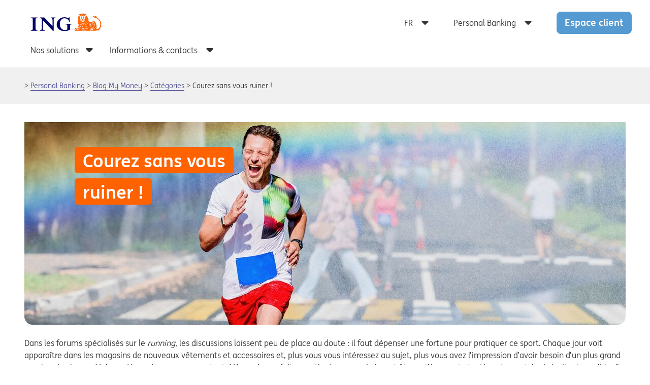

--- FILE ---
content_type: text/html; charset=UTF-8
request_url: https://www.ing.lu/webing/content/siteing/fr/Individuals/my-money/categories/pay/dont-run-out-of-money-for-running.html
body_size: 20932
content:
<!DOCTYPE HTML>
<html lang="fr">
<head>
    
    
        <script type="text/javascript">window.gdprAppliesGlobally=true;(function(){function a(e){if(!window.frames[e]){if(document.body&&document.body.firstChild){var t=document.body;var n=document.createElement("iframe");n.style.display="none";n.name=e;n.title=e;t.insertBefore(n,t.firstChild)}
else{setTimeout(function(){a(e)},5)}}}function e(n,r,o,c,s){function e(e,t,n,a){if(typeof n!=="function"){return}if(!window[r]){window[r]=[]}var i=false;if(s){i=s(e,t,n)}if(!i){window[r].push({command:e,parameter:t,callback:n,version:a})}}e.stub=true;function t(a){if(!window[n]||window[n].stub!==true){return}if(!a.data){return}
var i=typeof a.data==="string";var e;try{e=i?JSON.parse(a.data):a.data}catch(t){return}if(e[o]){var r=e[o];window[n](r.command,r.parameter,function(e,t){var n={};n[c]={returnValue:e,success:t,callId:r.callId};a.source.postMessage(i?JSON.stringify(n):n,"*")},r.version)}}
if(typeof window[n]!=="function"){window[n]=e;if(window.addEventListener){window.addEventListener("message",t,false)}else{window.attachEvent("onmessage",t)}}}e("__tcfapi","__tcfapiBuffer","__tcfapiCall","__tcfapiReturn");a("__tcfapiLocator");(function(e){
  var t=document.createElement("script");t.id="spcloader";t.type="text/javascript";t.async=true;t.src="https://sdk.privacy-center.org/"+e+"/loader.js?target="+document.location.hostname;t.charset="utf-8";var n=document.getElementsByTagName("script")[0];n.parentNode.insertBefore(t,n)})("589ca384-5c0f-47ad-90f7-b7351a6faf18")})();
        </script>
    


    
    <meta charset="UTF-8"/>
    <title>Courez sans vous ruiner !</title>
    
    <meta name="description" content="Dans les forums spécialisés sur le running, les discussions laissent peu de place au doute: il faut dépenser une fortune pour pratiquer ce sport. Même si vous faites partie de ceux qui aiment être entièrement et adéquatement équipés, il est possible d’y parvenir sans pour autant rouler sur l’or..."/>
    <meta name="template" content="generic-template"/>
    <meta name="viewport" content="width=device-width, initial-scale=1"/>
    

    

    


    
    
    

    

    
    
    
<link rel="stylesheet" href="/webing/etc.clientlibs/siteing/clientlibs/clientlib-dependencies.min.css" type="text/css">
<link rel="stylesheet" href="/webing/etc.clientlibs/base/clientlibs/clientlib-dependencies.min.css" type="text/css">
<link rel="stylesheet" href="/webing/etc.clientlibs/base/clientlibs/clientlib-base.min.css" type="text/css">
<link rel="stylesheet" href="/webing/etc.clientlibs/siteing/clientlibs/clientlib-siteing.min.css" type="text/css">



    

    
    <link rel="icon" sizes="192x192" href="/webing/etc.clientlibs/base/clientlibs/clientlib-site/resources/icon-192x192.png"/>
    <link rel="apple-touch-icon" sizes="180x180" href="/webing/etc.clientlibs/base/clientlibs/clientlib-site/resources/apple-touch-icon-180x180.png"/>
    <link rel="apple-touch-icon" sizes="167x167" href="/webing/etc.clientlibs/base/clientlibs/clientlib-site/resources/apple-touch-icon-167x167.png"/>
    <link rel="apple-touch-icon" sizes="152x152" href="/webing/etc.clientlibs/base/clientlibs/clientlib-site/resources/apple-touch-icon-152x152.png"/>
    <link rel="apple-touch-icon" sizes="120x120" href="/webing/etc.clientlibs/base/clientlibs/clientlib-site/resources/apple-touch-icon-120x120.png"/>
    <meta name="msapplication-square310x310logo" content="/etc.clientlibs/base/clientlibs/clientlib-site/resources/icon-310x310.png"/>
    <meta name="msapplication-wide310x150logo" content="/etc.clientlibs/base/clientlibs/clientlib-site/resources/icon-310x150.png"/>
    <meta name="msapplication-square150x150logo" content="/etc.clientlibs/base/clientlibs/clientlib-site/resources/icon-150x150.png"/>
    <meta name="msapplication-square70x70logo" content="/etc.clientlibs/base/clientlibs/clientlib-site/resources/icon-70x70.png"/>


    
</head>



    <body class="page basicpage ">

    
    
        <div class="root responsivegrid">


<div class="aem-Grid aem-Grid--12 aem-Grid--default--12 ">
    
    <div class="header aem-GridColumn aem-GridColumn--default--12"><div class="ing-container">
    <div class="ing-row no-gutters">
        <div class="cmp-header">
            <div>
                <div class="cmp-header__logo">
    <a class="cmp-logo" href="/webing/content/siteing/fr/Individuals.html">
        <div aria-label="ING logo">
            
      <svg xmlns="http://www.w3.org/2000/svg" viewBox="0 0 210 52">
            <path fill="#006" d="M116.9 38.5v9.9a35.4 35.4 0 0 1-16 4.2c-14.6 0-23.4-8.6-23.4-19.4 0-11.7 10-21.3 22.8-21.3a24 24 0 0 1 8 1.4c1.7.5 2.8 1.2 4 1.2s1.2-1.6 1.3-2.6h1.4l1.3 13.4h-1.7A12.8 12.8 0 0 0 111 19a14.2 14.2 0 0 0-10.3-4c-8.8 0-13.9 6.9-13.9 17.3s6.3 17.2 14.6 17.2a17 17 0 0 0 7.4-1.8V37.5c0-3.3-.5-4.6-5.3-4.6v-1.5h17.6v1.5c-4.4 0-4.2 1.4-4.2 5.6zM68.5 22v29.8h-2.3L36.5 21a13.6 13.6 0 0 1 .1 2.4v18.7c0 5.7 0 7.8 5.2 7.8v1.6h-14V50c5.4 0 5.4-2.5 5.4-7.8V20.9c0-3.2 0-6.7-5.6-6.7v-1.4h13.2l24.5 25a9.2 9.2 0 0 1-.2-2V22c0-5.5.2-7.9-5-7.9v-1.4H74v1.4c-5.2 0-5.5 2.2-5.5 7.9zM1 51.6V50c3.4 0 5.7-.3 5.7-5.1V19.4c0-5-1.8-5.2-5.7-5.2v-1.4h19.7v1.4c-4 0-5.7.1-5.7 5.2v25.5c0 4.9 2 5.1 5.7 5.1v1.6z"/>
            <path fill="#fff" d="M189.3 26.1l-4.2-3.2-2 .4-1.3 2.8-7.5 1-5-4.8-4.6-13-1.7-4.8-4-.8-4.6 2-6.1-2.1-3.5.9-1.2 2.9-2.1 3.7-.6 6.2 2.3 8.5-2 3 2.7 6.1-2.4 4.2-1.6 4.8-3.3-.4-4.1 1.9-1.5 2.2.2 3 1 .5 5.9.1 12.1-.2 1.7.6h34.8l6.5-4.7-1.2-15-2.7-5.8zm5.9-13.1l-2.4-4.8-.5-.3-1.4-.4-4.5 1.5-.2 2.6.2.3a5.2 5.2 0 0 0 .7 1 25.6 25.6 0 0 0 3.3 1.3z"/>
            <path fill="#ff6200" d="M155.4 51.6a9.1 9.1 0 0 1-.8-3.7 4.7 4.7 0 0 1 .4-2.3l-1.5.3c-.4.5-.6.8-.6 1l.7-.2c.2 0 .3.3.4.5 0 .7-1 .7-1.2 1-.4 1.4.8 2.3 1 3.4zm53.7-18a23.6 23.6 0 0 0-7-16.6c-2-2-4-2.9-5.8-4.8a10.3 10.3 0 0 1-2-2.8 6.9 6.9 0 0 0-2-1.5l.5 1.2h-.2a3.5 3.5 0 0 1-2-.8l.6-.6c-.1-.2-.6-.2-.8-.2-2.3-.4-4.3.8-6.5 1.2V9c1.4.4 1.7 2.1 2.4 3h.8l1 .2a2.8 2.8 0 0 0-.2-.8.5.5 0 0 1 .8 0c.7.4 1.7-.3 2.4.8a4.4 4.4 0 0 0-2.4.4c0 .2.4.4.3.7-.7-.3-1.5 0-1.8-.5h-.2a7.7 7.7 0 0 0 3.4 2.2c1.8.3 3.4-.6 5.1-.1a20 20 0 0 1 10.8 17.5c0 10.2-5.9 14.3-9.5 14.3a4 4 0 0 1-2.2-.8 19.4 19.4 0 0 0 .7-5.6 24 24 0 0 0-5.6-15.7c-1.5-1.5-3.2-2.8-5-2.8a2.6 2.6 0 0 0-2.1.7 2.8 2.8 0 0 0-1 2.4 7.8 7.8 0 0 1-4.4 1.3 8.5 8.5 0 0 1-5.2-2V22c-.4-.1-1.8-1-1-1.6a2.7 2.7 0 0 1 .7.5 5.5 5.5 0 0 0-.8-2.9 1.9 1.9 0 0 1-1.1-.3 2.4 2.4 0 0 1-.9-1.6c.5.7 1.2.4 1.6.8-.7-1.7-.4-2.4-1.7-4.8-.3-1.3-1.5-2-2.4-2.8-.4-.3-.5-.7-1-.7s-.6-.9-.6-1.3a4 4 0 0 1 .8.4c-.8-1.9-1.4-4-3.2-5l-.4.2h-2.2a9.8 9.8 0 0 1 1.3-.7 1.7 1.7 0 0 0-1.6-.5c-.3 0-.9.5-1.4.5h-.1c0-.4-.1-1 .7-1.2a7.3 7.3 0 0 0-2.5 0c-.2.6-.6 1-.6 1.6-.4.3-.5.7-1 1.1a15.4 15.4 0 0 1 .6-2.5c-.6.2-1.3.6-1.6.6a10.4 10.4 0 0 0-3-1.1c.8.6.4 1.5.5 2.2l-.5-.2c-.2-.6-.9-1-1-1.7a3.8 3.8 0 0 0-2.1.7v.1a1.9 1.9 0 0 1 1.2.9c-1 0-1.7-.5-2.6-.5l-.2-.1a3.2 3.2 0 0 0-1 .8 6 6 0 0 0-2 2.8l.8.1c-.6.2-.9.9-1.4 1V9a4 4 0 0 0-1.3 1.6 24.9 24.9 0 0 0-.8 7.5 1 1 0 0 1-.7.8v2.2a12.8 12.8 0 0 1 1.2-1V22c-.5 0-1 .7-1 1l.2 1.8a.8.8 0 0 0 .1.5c0-.3.3-.5.7-.7a1.2 1.2 0 0 1 .8-.3 5.5 5.5 0 0 0-.8 1.6l-.4.4a1.4 1.4 0 0 0-.2.4 42.3 42.3 0 0 0 2.6 8.1 34.9 34.9 0 0 0-3.2 8.7 3.5 3.5 0 0 0-2.5-.9 3 3 0 0 0-2.2 1.3 2.3 2.3 0 0 0-2.5.2 2.5 2.5 0 0 0-1.1 2.4 2.9 2.9 0 0 0-.9 2 5.3 5.3 0 0 0 .9 3.2h21a3.8 3.8 0 0 0-.7-1.2 6.4 6.4 0 0 1-.2-2.8 13.2 13.2 0 0 1 1.4-2.4c.2-.4 0-.4.2-.5l1-.2c.5 0 1-.4 1.6-.4.5.6.5-.4 1.2-.7a3.7 3.7 0 0 1 3.8 1.1v.3h-.6a3.4 3.4 0 0 0-2.7-.3l-.1.7v.7c.5 0 1 .6 1.5.8a2.1 2.1 0 0 1 1.6-.8 1.5 1.5 0 0 1 1.6 1.5V49a5.1 5.1 0 0 0 2 1 1 1 0 0 1-1 .5h-1.2c-.1 0-.4 0-.4-.5a11 11 0 0 0-1 1.7h16.2l-.7-1.3a9.5 9.5 0 0 1-.3-2.8l1.5-2c.9 0 1.6-.3 3.1-.5.3-.4 0-.6 1.3-.6a5 5 0 0 1 2 .3v.6c-.1.3-.9-.3-1.3-.1s.2.4.2.7c.2.2-1.3-.3-1.3-.3l-.4 1 .8 1c.3.3-.4.8-.4 1.2-.3-.2-.8-.6-.8-.4a24.1 24.1 0 0 0-.2 3.2h1.5l.2-2.4c.1-1.4 1.8-3.9 2.8-3.9a2.3 2.3 0 0 1 1.4.6c.2.5.9.8.9 1s-.4.5-1 .5c-.3 0-.3-.4-.7-.7l-.9.8s1 .9 1 1.4a1.6 1.6 0 0 1-.5 1.4l-.9-1.7c-.4 0-1 .9-1 1.3s-.4.8-.4 1.7h8.6a5.3 5.3 0 0 0 2.8-.9h1.7a11.3 11.3 0 0 0 8.6-3.5c3.1-3.3 5.1-8.6 5.1-13.7zm-30 12.7l-1.4.1a1.2 1.2 0 0 1 .6 1.1 1.7 1.7 0 0 1-.6 1.2c-.3-.3-.3-.8-.6-1.2-.2 0-.4.7-.4 1a6.7 6.7 0 0 0 1 3.1h1.3a24.1 24.1 0 0 1-.4-3.4 6.7 6.7 0 0 1 .5-2zM160.8 48c0-.6-.4-.7-1-.7-.3 0-.9.4-.9.7l-.2 3.6h.9a23.6 23.6 0 0 0 1.2-3.7zm-3-.2l-1.2-1.1c-.3 0-.7.8-.7 1.1a11.7 11.7 0 0 0 .7 3.8h1l.2-3.8zm36.5-35a1.5 1.5 0 0 0-1.3-.9c-.4-.5-1-1.2-1.5-1.2.4 0 1-.5 1.7-.5l1 1.7zm-4.2-3h-1.5c-.3-.4-.7 0-1 0s-.4 0-1-.4a4.7 4.7 0 0 0 2-.7c.6.4 1.1.6 1.5 1.1zm-3.3 16a7.8 7.8 0 0 0-2.3-.8 3.6 3.6 0 0 0-1.7.7c-.4-.5.3-1.6.9-2a1 1 0 0 1 1 0c0 .9 1 .5 1.6.7a3.4 3.4 0 0 1 .5 1.3zm-.2 2l-1.4-.2a2.3 2.3 0 0 0-2 1 1.2 1.2 0 0 1 0-1.2 3 3 0 0 1 1.7-1 1.7 1.7 0 0 1 1.8 1.4zm3.2 3a8.4 8.4 0 0 0-3.7-1.1 6.3 6.3 0 0 0-2.7 1.3l-.3-1.3c.8-.1.8-.8 1.4-.8l1.4-.1c.4 0 .6-.3.7-.3.7 0 .4.7.9.7s.7-.3 1-.3c.7 0 1.2 1.1 1.3 2zm.5 3c-1 0-2-.2-2.1-.6s0-.8-.7-.8c-.3 0-.7.4-.7.4-.3.1-1-.4-1 0 0 .7-.6 1-1.3 1a1.8 1.8 0 0 1-.8-.2v-1.4c1.8 0 1.7-.5 2.5-.5.5 0 .9.3 1.3.3.7 0 .3-.3 1-.3s1 .5 1.4.7c0 .4.4 1 .4 1.5zm-1.3 3c-.4 0-1.4-.2-1.4-.6s-.3-.7-1-.7a5.1 5.1 0 0 0-1.7.4 3.8 3.8 0 0 1-.6-1 6.6 6.6 0 0 1 1.9-.5c1 0 2 0 2 .4s.8.7.8 2.1zm-24.2-21.6l-.2 1.4-1.2.3.7-3a5 5 0 0 1 .7 1.3zm26.9 26.6a2.7 2.7 0 0 1-.5 1.8l-.8-1.2c.3-.5.3-1 .7-1.7l.6 1.1zm-3.4-1.8c-1 0-.4-2-2.4-2-.4 0-.7.7-1.2.8v-1a1.3 1.3 0 0 1 .8-1c1 0 .7.4 1.5.6a3.3 3.3 0 0 0 1.3.4zm-8.7-7.9c-1.2-.7-2-2-3-3.2 1 0 1.4 1.1 2.2 1.3a4.5 4.5 0 0 1 .8.8zm-11.9-10.3c-.8 0-1.2-.4-1.7-1.2a6.8 6.8 0 0 1 0-1.6c.3.6.3.8.6 1.1.5-.3.5.4.7.6a3.5 3.5 0 0 1 .4 1.1zm23 23.7a2.5 2.5 0 0 0-.4.8c0-.7-.9-1.1-1.4-2.2l.5-1a1.8 1.8 0 0 1 1 1.4.8.8 0 0 0 0 .6s.3 0 .3.4zm-2.8-4a6 6 0 0 1-.3 1.4c-1-.1-1-1.2-1-1.4-.7-.8-1.7-.1-2.3-.1-.3-.8.1-.8.1-1.4.4 0 .8-.3 1.2 0 .7-.3 1 .4 1.8.4a8.4 8.4 0 0 0 .5 1.1zm-7-5.7c0 .6-.3 1-.1 1.6-.3-.9-.9-1.7-1.1-2.5 0-.2-.2-.2.1-.3s.7 0 .7.1a2.5 2.5 0 0 1 .4 1zm-12.2-11c-.1.6-.7 0-.8 0h-1.3c-.1-.2-.3-.3-.3-.6.6-.1 1-.4 1.4-.1s.6.8 1 .8zm3 3.2a1.9 1.9 0 0 1-2.3-.1l1.1-.5a5.4 5.4 0 0 0 1.3.6zm7.2 7.9l-.1 2.8c-.4 0-.4-.3-.4-.9a15.1 15.1 0 0 0-.7-2.3 23.9 23.9 0 0 0-1.6-3.3c-.1-.6-.8-.8-1.4-1.3a2.5 2.5 0 0 1 2 .6c0 .3.2.4.6.8 1 0 .7 1.3 1.5 1.9l-.8.9c.4.3.8.4 1 .8zm-5.4-4.1c0 .4-.3.5-.6.8a3 3 0 0 1-.5-1 3.7 3.7 0 0 1 .2-1.3c.3.5.9 1 .9 1.5zm13 12.6l-.3.3a3.7 3.7 0 0 0-1.9-.4c0-.6-.4-1.3-.7-1.3-.8 0-.7.6-1.4.6l1.3-1.3c.1-.3.1-.3.4-.3.4.3.6.5 1 .5a2.1 2.1 0 0 1-.1.8c.4.3.6-.2.9.3.4.2.8.3.8.9zm-11.3-9.6c0 .2-.4.5-.5.5a3.3 3.3 0 0 1-.9-1.3 2.9 2.9 0 0 1 .4-1.5l.5.2c.2 0 0 .6.1 1 .5.3.8.8.5 1.1zm-10.6-13.4a13.3 13.3 0 0 0-5.6-1.7 2 2 0 0 1-.1 1 18.3 18.3 0 0 1 4.5 2.7v1.3a11 11 0 0 0-4.7-3.3c0 .3-.6.6-.7 1.2a7.6 7.6 0 0 0-3.3-1.6c-.4 0-.6-1.5-.6-1.5a2.3 2.3 0 0 0 1.4-1.4h.5c.4 0 .4-.2.4-.7 0-.8-1.8-.8-2.6-.8a3.6 3.6 0 0 0-2.3.4c-.3 0-.1.4-.1.7s.4.4.4.4l.8-.2c0 .8.2 1.2 1 1.6V21a9.1 9.1 0 0 0-4 1.2 3.7 3.7 0 0 1-1-1 21.2 21.2 0 0 0-4.6 2.7v-1a17.2 17.2 0 0 1 4-2.3v-1c-.6-.3-1.1 0-1.7 0a6.8 6.8 0 0 0-3.2 1.3 4.7 4.7 0 0 0-.1-.9 8.5 8.5 0 0 1 5.1-1.3v-.5c-.1-.3-.1-.7-.4-.7a5.3 5.3 0 0 1-1.7-3l.6-.2c-.3-.8-.6-2.9 0-3.6a4.4 4.4 0 0 1-1.8-1.6 8.8 8.8 0 0 1-.7-1.9l1.1-2a.9.9 0 0 0 .8-.4c.7-.1 1-.8 1.9-.4a5 5 0 0 1 1.5.4.8.8 0 0 0 .3.7c.9 0 .9.9 1.3 1.6a3.5 3.5 0 0 0 1 .1c1 .3 1.6.3 1.9.6a5.5 5.5 0 0 1 3.5-.6 13.4 13.4 0 0 0 .6-1.7c.1.4.1 0 .4 0 .5-.4 1.2-1.1 2.1-.8.6.4 1.6.1 2.1.8l1.2 2c-.5.8 0 2-.9 2.4l-.8.8c-.3 0-.3.3-.7.3a4.5 4.5 0 0 1-.3 3.3c.3-.2.7-.2.7-.6v1a3 3 0 0 1-1 2c-.3.8-1 2-1.9 2v.4a12.2 12.2 0 0 1 5.7 1.5zm5.6 8.7l-.7.3a4 4 0 0 1-2.9-1c.6 0 1.3-.7 1.3-.7a5.3 5.3 0 0 0 2.3 1.4zm-3.9-3.1c-.8 0-1.7.4-2.2-.4l.9-.9zm11.4 13c0 .7-.9 1.5-1.2 2.1.3-.7.3-2.1 0-2.1s-.8 0-.8-.3l.1-1.2c0-.6-.4-.9-.4-1.2 0-.8 1-1 1.3-1.5a7.3 7.3 0 0 1 .1 1.8c0 .3.4 1.2 0 1.9 0 .3.9 0 .9.5zm-3.2-1.5c0 .8-.6 1.5-.7 2.3a2.8 2.8 0 0 0-.7-2c0-.3.4-.3.1-.8 0 0-.8-.4-.8-1s.5-1 .8-1.4c0-.1.6.3.6 1.2a2 2 0 0 1-.2.8c-.1.4.8.4.8.9zm-11.5-10c-.7.2-1.3-.5-2-.7a16.7 16.7 0 0 0-.6-2c.6.4 1.9.4 1.6 1.6 0 .4.6.6 1 1.2zm3.9 4a3.6 3.6 0 0 1-2-.4 4.8 4.8 0 0 1-1.6-1.1 5.2 5.2 0 0 1 1.5-.6 9.5 9.5 0 0 0 2 2.1zm-23.3-21.4l-1 .3v-.8a6.4 6.4 0 0 1 1-1.2zm17.8 19.3c-.6.2-1.6.4-1.8-.2a3.3 3.3 0 0 1 0-3.3 18 18 0 0 1 .5 2.3c.1.5 1 .8 1.2 1.2zm-4-7.6a4 4 0 0 1-1.2 2.7 2 2 0 0 0-.6-1.3l-.1.4a12.6 12.6 0 0 0-.3 1.4 1.6 1.6 0 0 1-1.4.2v-.4a3 3 0 0 1-.1-1.2l-.2-.1c-.4.1-.4.4-.4.7a2.1 2.1 0 0 0-.4 1 2 2 0 0 1-1.3-.4v-1.3l-.1-.3-.7.7a3 3 0 0 1-.7-2.2 8 8 0 0 1 6.7-.2l.8.3zm7.2 11.2h-.5c-1.5.5-2.7-.4-4-1.3a7.2 7.2 0 0 1 2.5-.4l.4.9a8.3 8.3 0 0 1 1.6.8zm-20.8-21l-.7.8c.2 1.4-.4 2.4-.4 3.6l-.7-2.2a5.5 5.5 0 0 1 .7-1.8zm14.3 18c-.7-.4-2-.6-1.7-1.4a2.5 2.5 0 0 1 1-1.1 7.2 7.2 0 0 0 .7 2.5zM171 45.2h-.1c-.3-.4-.4-.7-.7-.7.4-1.5-.4-2.8-.7-4V40c.4.7 1.6 1.4 1.4 2.1a27.3 27.3 0 0 1 .1 3zm-3.2-5.2c-.7 0-1.2 0-1.7-.7-.1 0-.3-.4-.5-.1-.7.5-1.4-.5-2.2-.3a2.7 2.7 0 0 1-1.5.8v-.1a1.3 1.3 0 0 1 .8-1.1c.8.2 1.5-1.6 2.4-.6a3.1 3.1 0 0 0 1 .1c1 .5 1.3 1.3 1.7 2zM155 28.7c0 1-.1 2.3-1.1 2.7l-.3-1.4a5.5 5.5 0 0 0 1.4-1.3zm4.6 6.1a2.7 2.7 0 0 1-1.5.6 13.6 13.6 0 0 1-2.3-2.6l2.3.4a15.7 15.7 0 0 1 1.6 1.6zm8.4 8c-.6-.4-1.4-.4-1.7-1.1a6 6 0 0 0-1.6-.1 8.1 8.1 0 0 1-1.8.1c-.2 0 0-.1-.3-.3a5 5 0 0 0-2.5 1.1l.7-1.6a8.7 8.7 0 0 0 1.2-.3 5.3 5.3 0 0 1 1.4-.2v.2c1.6 0 3.3-.2 4.4 1.1zM152 31c-.8-.8-1.5-1.5-1.5-2.4a2 2 0 0 1 1.2.3c0 .7.3 1.2.3 2.1zm-2.6-4l-.5 1.7a8.3 8.3 0 0 1-1-2.5zm20 18.6a10.8 10.8 0 0 0-.6 1.7c-.3-.9-.6-2.1-1.6-2.1a1.6 1.6 0 0 0-.8-1.2h-1c0 .5.9.5.3 1.2.6.4 1 .4 1.3 1 .2.5 0 1 .1 1.3l-.8.5c0-.7.1-2.1-.8-2.4-.9.3-1-.8-1.6-1.1-.2 0-.2-.7-.7-.4-.7.4-1.5 0-2.2.4l.7-1.2c.6-.4 1.1-.2 1.7-.4l1.1-.1a9.1 9.1 0 0 1 3.2 1 1.4 1.4 0 0 1 .8 1.3c.2 0 .8 0 .8.5zm-11-6.5h-.3a4.4 4.4 0 0 1-1.4-.7 3.1 3.1 0 0 1-.2-.8h1.1zm-10.8-10a4.8 4.8 0 0 1-2.2-1.7 4.5 4.5 0 0 1-.4-1.7 1.2 1.2 0 0 1 1 .7v.2a5 5 0 0 1 1.5 2.6zm6.7 5c-.1.7-.6 1-1.3 2l-2 .8c0-.4.5-.6.8-1a9.2 9.2 0 0 0 1-1.5 2.6 2.6 0 0 1 1.4-.4zm10.2 13.4l-.4.4c-.4-.4-.1-1.5-.8-1.6s-1.3-.7-1.6-.8l.6-.3a.7.7 0 0 1 .5 0c.3.2.6.4.6.7.3.4.7 0 1 .4a2 2 0 0 1 0 1.2zM152 33c-.4.9-.9 1.6-1.7 2a4.8 4.8 0 0 1-2 0c.4-.4.8-.5 1.4-.9l1.1-1zm2.8 6.4a1.8 1.8 0 0 1-1.7.3l-.8-1.2h2zm-10.2-10.6c-.7.7-1.4 1-1.6 1.9a2.7 2.7 0 0 0-.3-1.2 1.8 1.8 0 0 1 .7-1l1.2.3zm1.6 2.1a3 3 0 0 1-1 2 5.2 5.2 0 0 1-.4.5c0-.9.4-1.6.4-2.3.4-.2.7-.4 1-.2zm2 1.7l-.6 2c-.7.5-1.6.3-2.4.3 1-.3 1.9-1.5 2.4-2.3h.5zm.7 7l-.2 2.2c-.2-1-1-2-1.8-2a3.6 3.6 0 0 1-1-1.3c-.3-.4-.7 0-1.2-.4a2.9 2.9 0 0 0-1.8.4V38l1-1.1c1 .1 2.1 0 2.4.7a5.5 5.5 0 0 1 1.5 1.1v.4l1 .5zM148 44l-1 .9c-.3-.3 0-1-.4-1.5 0-.2.3-.4.1-.5L145 42a19.7 19.7 0 0 1-1.8-1.5c-.6 0-1 .2-1.7.3v-.2c.3-.6.3-1.3 1.1-1.3.5 0 1 0 1.3.4.6 0 .8.6 1.2.7a7 7 0 0 0 1.6 1.3.9.9 0 0 0 .4.8c.9 0 .7.8.9 1.4zm-2 2l-.5 1.4-.9-2.5c-1-1-2.3-1.2-3-1.7-.6-.2-.6.3-.9 0a1.4 1.4 0 0 1 .4-1.1h.9l.8.4c.5.4 1.4.4 1.4 1.2 0 .2-.1.3.3.9l1.3.3zm-3.9 1.4c0 1-1.8 2.6-1.8 2.6 0-.7.4-1.5.4-2.4a2 2 0 0 0-1.1-.5c-.4.3-.4.5-.6 1-.4.8-1.2 1.7-1.4 2.5a.1.1 0 0 1-.1-.1c0-1.4.1-3.8 1-4.8a2.7 2.7 0 0 1 2-1l.8.2-.6.8c.6.3 1.5.8 1.5 1.6zm-4.9-.9a2.9 2.9 0 0 1-.4 1.6c-.1-.6-.5-1.3-1.2-1.3-.6 1.1-.7 1.5-.2 3.2a3.9 3.9 0 0 1-1.2.9 5.3 5.3 0 0 1-.3-2.1 8.7 8.7 0 0 1 .4-2.8c.4-.4.7-1.1 1.1-1.4h1.6c-.7 0-.7.6-.7 1 .4 0 1 .2 1 .9zm-3.6 1.6c-.1 0-.5-.5-1-.5-.4.9 0 1.4 0 2.4a3 3 0 0 1-.1.9c-.3 0-.8-.6-.9-1.2v-2.2l1.2-1.5a1.7 1.7 0 0 1 .9 2zm28.7-38.6a2.9 2.9 0 0 0-.3-2.6c-.2-.6-1-.8-1.6-1.4l-1 .6a1.6 1.6 0 0 0-.8 1.5 5.7 5.7 0 0 1 2.3 2.3h.4c.5-.4.7 0 1-.4zm-4.6.8c0-.4-.2-.4-.3-.4-.7 0-.7-1.1-1.3-.8-.2 0-.5-.3-1 0l.3.1c.7 0 .4 1 1 1.1zm2.1 1.7s.3 0 0-.1l-3-.5c-.3.5-1 .5-1 .9h-.3a14.8 14.8 0 0 1 .3 3.5A1.2 1.2 0 0 1 157 17a9 9 0 0 1 1.6.8c.3-.1.4-.5.6-1-.5-.7-1.8-.2-1.8-1.5l-.8-.3a9.9 9.9 0 0 0-.2-2.2h.2l.4.5a2.3 2.3 0 0 0 1.6-.3c.3-.2.3-.8.6-.8s.5 0 .6-.3zm-6.9-3c-.2-.3-1 .1-1.5.3a1.2 1.2 0 0 0-1 1h1.6a4.4 4.4 0 0 1 1-1.3zm-3-1.5c-.2-1.4-1.7-1.5-2.4-2h-.6a2.7 2.7 0 0 0-1.4 2.4c.3 1.3 1.1.5 1.7 1.3a15.9 15.9 0 0 1 2.7-1.7zm8.2 12.7v-.6h-1.5zm-6.3-8c0-.2-.3-.5-.7-.8h-3.3a.8.8 0 0 0 .8.8c0 .6.4.7.6.9.4.3.5.3 1 0 .4.3.5-.3.7 0a7.8 7.8 0 0 1-.2 1.9c-.1 1-1 .8-1.6 1.2 0 .4-.5 1.1 0 1.6a6.7 6.7 0 0 1 1.4-.7c0-.5.4-.9 1-1.2-.1-1.3.3-2.5.3-3.7zm-1.1 7.4c-.3-.6-1 0-1.7-.3a.8.8 0 0 0 .4.8 2.3 2.3 0 0 1 1.3-.6z"/>
      </svg>

            
    <svg xmlns="http://www.w3.org/2000/svg" viewBox="0 0 24 24" focusable="false">
        <path d="M15.872 3c1.783 0 2.43.186 3.082.534.652.349 1.163.86 1.512 1.512.056.106.109.212.157.323a10.315 10.315 0 00-1.47-.756c-.439.365-.732.657-.951.657-.216 0-.073-.436-.073-.729-.219 0-.362 0-.583-.073-.145.51-.22 1.168-.585 1.314-.146.073-.219.073-.292.073V5.27c0-.073.292-.584.22-.657 0 0-.657.147-.803.221-.074.072-.511.291-.585.291 0 0-.218-.074-.292-.074-.22-.145-.365-.145-.584-.29-.292.875-.366 1.094-.366.95 0 0-1.021-.66-1.387-1.098-.949.147-.949.293-1.752.584-.293.292-.731.658-1.021 1.097-.148.292-.293.436-.44.73l.73.291c.073-.072.438-.585.512-.729.512-.292 1.388-.804 1.68-1.097.072.147.948.657 1.315.877.291.22.584.293.875.44.146-.22.293-.44.438-.95.219.145.511.145.73.218 0 .292 0 .585.073.876 0 .147.145.074.438-.072.439-.148.876-.219 1.096-.292.511-.292.804-.876 1.24-.876.367 0 1.024.218 1.17.364.218.072.366.145.583.145a.574.574 0 00.315-.108c.084.412.133.937.144 1.68-.137-.222-.528-.735-.824-.913-.509-.219-.729-.148-1.096-.073-.437 0-1.021.438-1.021 1.241-.439 0-1.315.073-1.825.511-.439-.219-.804-.293-1.168-.365h-.658a1.39 1.39 0 00-.51-.804c-.367-.219-.804-.51-1.315-.51-.221 0-.437-.073-.658.072-.219.147-.584.293-.657.585-.146.364-.29.657-.29 1.022 0 .366.217.657.437 1.023.072.145.144.145.291.22.073 0 .366.143.44.216.071.074-.074.293-.074.731 0 .365 0 .365.074.657 0 .293.071.584.145.805-.219 0-.366-.22-.512-.073 0 .145.146.51.293.802.365.366.729.731.948 1.167 0 .075 0 .22.074.22-.511.073-1.022.073-1.535.22-.437.146-.949.364-1.388.585 0 .292.074.511.074.511.074 0 .733-.368 1.314-.51.949-.295 1.461-.222 1.461-.222.074.148.147.364.074.44-.877.365-1.753.8-2.557 1.313.073.15 0 .364.147.513a19.495 19.495 0 012.483-1.242c.291-.075.291 0 .438 0 .072.072.219.365.364.365.22 0 .439-.22.658-.293.439-.147.803-.29 1.242-.364.145-.075.145-.219.145-.368.074-.143.074-.143.074-.364 0-.073-.293-.144-.44-.437-.145-.22 0-.439-.071-.439-.219.147-.511.292-.586 0-.072-.22-.072-.51.147-.583a3.028 3.028 0 012.265 0c.145 0 .217.146.217.291.074.147 0 .292-.145.44-.22.071-.438-.22-.438 0 0 .217-.146.51-.51.655-.075.073 0 .294.072.513 0 .073 0 .217.072.217.292.075.732.148.949.292.292.147.803.584.877.512.219-.144.291-.365.437-.512.738.337 1.354.548 2.24 1.091l-.195-.114c-.05.89-.175 1.396-.371 1.835-.078-.035-.116-.035-.284-.035-.075-.072-.22-.072-.293-.072 0 0 .073.363.218.728l.007.013c-.167.243-.36.463-.577.658a.448.448 0 01-.012-.086c-.146-.145.145-.657-.22-.657-.148-.073-.583-.22-.583-.22-.076.22-.076.657 0 .877 0 .109.09.327.2.528l-.108.062a3.774 3.774 0 01-.68.29 16.749 16.749 0 00-.072-.298v-1.167c-.292.072-.365.147-.435.147-.221.145-.366.218-.366.365 0 .291.072.584.072.73 0 .173 0 .3.036.383a9.328 9.328 0 01-.892.071l-.052.071c.13-.187.257-.327.324-.526.072-.218 0-.583-.074-.949-.29.073-.876.148-.876.366-.072.22 0 .438 0 .583.058.119.07.234.072.389l.003.079H15.4l-.012-.052a.846.846 0 01-.033-.196c-.073-.22 0-.438-.073-.658a.404.404 0 00-.366-.218c-.146 0-.511-.22-.511-.073-.366 0-.073.365-.073.584 0 .145.178.396.359.614H9.835a1.22 1.22 0 00.116-.103c.148-.218.584-.658.731-.804-.147-.145-.22-.363-.293-.51-.29 0-1.386.44-1.386.44.186.31.319.62.445.975L8.128 21c-1.783 0-2.43-.186-3.082-.534a3.635 3.635 0 01-1.512-1.512C3.186 18.302 3 17.655 3 15.872V8.128c0-1.783.186-2.43.534-3.082a3.635 3.635 0 011.512-1.512C5.698 3.186 6.345 3 8.128 3h7.744zm-3 15.416s-.073.583-.146.655c.146.22.292.367.366.585.073.22.146.512.292.731.072-.293.291-.438.291-.949 0 0-.072-.367-.146-.512a.977.977 0 00-.364-.439c-.073 0-.219-.145-.293-.07zm-1.459-.585c-.147 0-.293.292-.293.585 0 .147.073.655.146.875 0 .072.147.147.291.22.22.145.439.22.658.365 0 0-.219-.657-.292-1.02-.072-.22.073-.514-.072-.733-.074-.145-.294-.22-.438-.292zm-1.681 0c-.073.071-.438.292-.511.44-.148.071-.292.145-.364.216 0 .148.072.22.146.368 0 .144.07.508.07.801 0 0 .221-.146.221-.293.365-.437.805-.8.875-.876-.144-.364-.218-.436-.437-.656zm6.425-1.605c-.656 0-1.386.072-2.117.585.074.291.147.508.293.8.073 0 .147.148.218.148.147-.149.293-.365.513-.44v.291c0 .221 0 .368.072.585 0 .221.22.221.51.221.293 0 .366-.514.366-.585 0 0 .074.292.513.511 0 0 .51 0 .51-.072.074-.368.145-.439.074-.732 0 0 .437.293.658.585.143-.145.29-.437.29-.513.145-.29.145-.656.145-.948-.584-.364-1.313-.436-2.045-.436zm-6.79-1.096c-.294.143-.656.363-.949.511v.364c0 .144.072.95.072 1.17.075.22.075.435.148.656.073.147.145.292.145.44 0 0 .146-.076.22-.22.218-.22.291-.44.438-.732-.074-.508-.22-.949-.22-1.093 0-.585.073-.733.146-1.096zm9.859-.22c.408.117 1.145.188 1.946.51L21 15.355v.517c0 .167-.002.324-.005.471-.438-.242-.943-.51-1.039-.557-.291-.072-.437-.22-.73-.293zm-8.764-2.19c-.73.218-1.241.364-1.389.51-.362.22-.508.366-.873.583 0 .44 0 .44.071.66l.075.876c.144-.219.583-.658.802-.95.146-.147.438-.51 1.169-.877.072-.292.145-.51.145-.803zm3.725 2.045c.146 0 .293 0 .438.071-.074.073-.366.221-.366.221-.145.073-.219.144-.437.216-.075-.143-.147-.437-.147-.437s.292-.07.512-.07zm3.65-.074c.439-.074.658.074.877.145 0 .073-.073.437-.073.437-.291-.072-.512-.29-.874-.29 0-.218 0-.218.07-.292zm3.165-4.99L21 14.861c-.726-.277-1.325-.39-1.846-.39 0-.074-.147-.147 0-.22.217-.147.292-.219.366-.29.218-.293.362-.586.437-.878.218-.439.438-.292.583-1.24-.217 0-.292.144-.51.217.073-.218.145-.437.145-.657.073-.437.22-.729.22-1.24.188-.063.484-.233.608-.464zm-3.456.826s1.386 0 2.044.073c0 0-.071.147-.145.147-.075.147-.219.22-.367.295-.072 0-.146.144-.146.218-.146.217-.363.291-.656.291-.147 0-.439 0-.584-.29 0 0 .075.875.075 1.092 0 .075.07.075.07.075.292.072.365.364.513.51 0 0 .071.074.145.074.291.218.95.51.658.51 0 .147-.221.511-.291.511-.221-.22-.586-.364-.876-.51a14.896 14.896 0 01-.219-.439c-.149-.146-.221-.146-.441-.292 0-.51-.073-.51-.073-1.023 0-.072-.144-.875-.144-.875 0-.073.217-.294.437-.367zm-2.702 0c.22.073.365.22.365.367 0 .073-.073.51-.073.583-.072.44-.072.584-.147 1.242v.22c-.072.145-.364.218-.509.365-.074.218-.074.365-.293.437-.22.072-.365.292-.512.22-.219-.148-.146-.51 0-.73.147-.219.439-.366.658-.439.292-.073.218-.656.218-.73.074-.146 0-.365 0-.51-.145.072-.145 0-.437.072-.292 0-.439-.147-.585-.292-.145-.146-.511-.438-.657-.732.366-.073.657-.073 1.024-.073zm-4.236.515c-.073-.148-.657 0-.802 0-.365.07-1.023.29-1.023.435-.072.22-.072.732-.072.804.072.22.072.438.146.657.216-.219.291-.293.437-.366.073-.072.875-.656.949-.729.146-.146.219-.074.292-.219 0-.438.147-.438.073-.582zM9.441 7.754c-.147.218-.147.438-.147.657 0 .364.073.656.147 1.095-.293.22-.438.366-.73.51.072.441.146 1.244.146 1.244.146-.218.146-.218.291-.366.293-.219.438-.367.803-.657.074-.147.148-.073.366-.22.072-.074.145-.145.145-.218 0-.148-.073-.293-.145-.439-.074-.146-.218-.512-.218-.585 0-.583.07-.729.144-1.24-.292-.074-.657-.074-.802.22zm5.768 1.387c.147-.074.437-.145.437 0 0 .291-.218.44-.437.731-.145.218-.22.071-.584.071h-.366c0-.218.147-.292.366-.51.219-.146.439-.292.584-.292zm1.606 0c-.29-.293.438-.074.803 0 .149 0 1.388.291.584.658-.145.144-.51.073-.876.073 0-.147 0-.44-.146-.44-.145-.145-.365-.145-.365-.29zm-4.162-1.606a.79.79 0 01.512.146c.291.146.438.146.582.657 0 .073 0 .145-.072.145 0 0-.437.292-.583.44-.366.218-.439.583-.657.583-.146-.146-.439-.365-.584-.658-.221-.29-.147-.584-.147-.656.147-.438.656-.585.949-.657zm6.353.146c.22-.22.513-.293.804-.22.364.074.437.146.584.293.219.292.145.876.072 1.242a.548.548 0 01-.51.364c-.366-.437-.73-.73-1.242-.877-.073-.29.148-.584.292-.802z"/>
    </svg>

        </div>
    </a>
</div>
                <div class="cmp-header__search"></div>
                <div class="cmp-header__language">
    <ing-select-navigation selector="{&#34;listItems&#34;:[{&#34;name&#34;:&#34;EN&#34;,&#34;link&#34;:&#34;/content/siteing/en/Individuals/my-money/categories/pay/dont-run-out-of-money-for-running.html&#34;}],&#34;activeItem&#34;:{&#34;name&#34;:&#34;FR&#34;,&#34;link&#34;:null}}"></ing-select-navigation>


    

</div>
                <div class="cmp-header__segment">
    <ing-select-navigation selector="{&#34;listItems&#34;:[{&#34;name&#34;:null,&#34;link&#34;:&#34;/content/siteing/fr/private-banking.html&#34;},{&#34;name&#34;:&#34;Personal Banking&#34;,&#34;link&#34;:&#34;/content/siteing/fr/Individuals.html&#34;},{&#34;name&#34;:&#34;Banque Privée&#34;,&#34;link&#34;:&#34;/content/siteing/fr/PrivateBanking.html&#34;},{&#34;name&#34;:&#34;Entreprises&#34;,&#34;link&#34;:&#34;/content/siteing/fr/Business.html&#34;},{&#34;name&#34;:&#34;À propos de nous&#34;,&#34;link&#34;:&#34;/content/siteing/fr/About_us.html&#34;}],&#34;activeItem&#34;:{&#34;name&#34;:&#34;Personal Banking&#34;,&#34;link&#34;:&#34;/content/siteing/fr/Individuals.html&#34;}}"></ing-select-navigation>


    
</div>
                <div class="cmp-header__login">
    <a href="/webing/content/siteing/fr/login.html">
        <ing-login-button sky tabindex="-1">
            Espace client
        </ing-login-button>
    </a>
</div>
            </div>
            <div class="cmp-header__navigation">
    <script id="main-navigation" type="application/json">{"listItems":[{"name":"Nos solutions","subtitle":null,"link":null,"promoName":null,"promoTitle":null,"promoLink":null,"promoImage":null,"promoDescription":null,"children":[{"name":"Investir","subtitle":"Cliquez ici pour un aperçu","link":"/content/siteing/fr/Individuals/our-solutions-/Invest.html","promoName":null,"promoTitle":null,"promoLink":null,"promoImage":null,"promoDescription":null,"children":[{"name":"Nos solutions","subtitle":null,"link":null,"promoName":null,"promoTitle":null,"promoLink":null,"promoImage":null,"promoDescription":null,"children":[{"name":"Nos grandes formules d’investissement","subtitle":null,"link":"/content/siteing/fr/Individuals/our-solutions-/Invest/Products/investing-at-ing.html","promoName":null,"promoTitle":null,"promoLink":null,"promoImage":null,"promoDescription":null,"children":null},{"name":"Invest Plan","subtitle":"More Information","link":"/content/siteing/fr/Individuals/our-solutions-/Invest/Products/invest-plan.html","promoName":null,"promoTitle":null,"promoLink":null,"promoImage":null,"promoDescription":null,"children":null},{"name":"Fonds ING","subtitle":null,"link":"/content/siteing/fr/Individuals/our-solutions-/Invest/Products/ing-funds.html","promoName":null,"promoTitle":null,"promoLink":null,"promoImage":null,"promoDescription":null,"children":null},{"name":"Gestion discrétionnaire","subtitle":null,"link":"/content/siteing/fr/Individuals/our-solutions-/Invest/Products/discretionary-management.html","promoName":null,"promoTitle":null,"promoLink":null,"promoImage":null,"promoDescription":null,"children":null},{"name":"Assurance vie","subtitle":null,"link":"/content/siteing/fr/Individuals/our-solutions-/Invest/Products/life-insurance.html","promoName":null,"promoTitle":null,"promoLink":null,"promoImage":null,"promoDescription":null,"children":null},{"name":"Produits structurés","subtitle":null,"link":"/content/siteing/fr/Individuals/our-solutions-/Invest/Products/investment-products.html","promoName":null,"promoTitle":null,"promoLink":null,"promoImage":null,"promoDescription":null,"children":null}]},{"name":"Vos besoins","subtitle":null,"link":null,"promoName":null,"promoTitle":null,"promoLink":null,"promoImage":null,"promoDescription":null,"children":[{"name":"Faire vos premiers pas dans l'investissement","subtitle":null,"link":"/content/siteing/fr/Individuals/our-solutions-/Invest/your-needs/start-to-invest.html","promoName":null,"promoTitle":null,"promoLink":null,"promoImage":null,"promoDescription":null,"children":null},{"name":"L'investissement responsable","subtitle":null,"link":"/content/siteing/fr/Individuals/our-solutions-/Invest/your-needs/socially-responsible-investment.html","promoName":null,"promoTitle":null,"promoLink":null,"promoImage":null,"promoDescription":null,"children":null},{"name":"Être accompagné par un Personal Banker","subtitle":null,"link":"/content/siteing/fr/Individuals/our-solutions-/Invest/your-needs/personal-banking.html","promoName":null,"promoTitle":null,"promoLink":null,"promoImage":null,"promoDescription":null,"children":null},{"name":"Comprendre la règlementation MiFID","subtitle":null,"link":"/content/siteing/fr/Individuals/legal-documents-/regulation/mifid/about_mifid2.html","promoName":null,"promoTitle":null,"promoLink":null,"promoImage":null,"promoDescription":null,"children":null},{"name":"Consulter la documentation légale ","subtitle":null,"link":"/content/siteing/fr/Individuals/our-solutions-/Invest/your-needs/funds-documentation-disclaimer.html","promoName":null,"promoTitle":null,"promoLink":null,"promoImage":null,"promoDescription":null,"children":null}]},{"name":"Plus d'informations","subtitle":null,"link":null,"promoName":null,"promoTitle":null,"promoLink":null,"promoImage":null,"promoDescription":null,"children":[{"name":"Guide de l’investisseur","subtitle":null,"link":"/content/siteing/fr/Individuals/our-solutions-/Invest/MoreInformation/guide-for-investors.html","promoName":null,"promoTitle":null,"promoLink":null,"promoImage":null,"promoDescription":null,"children":null},{"name":"FAQ Investir","subtitle":null,"link":"/content/siteing/fr/Individuals/Onlineproduct/Contact/frequently-asked-questions/faq-invest.html","promoName":null,"promoTitle":null,"promoLink":null,"promoImage":null,"promoDescription":null,"children":null}]}]},{"name":"Payer","subtitle":" Cliquez ici pour un aperçu","link":"/content/siteing/fr/Individuals/our-solutions-/Pay.html","promoName":"Carte Visa Platinum","promoTitle":"Les avantages de la carte Visa Platinum","promoLink":"/content/siteing/fr/Individuals/our-solutions-/Pay/products/credit-cards/visa-platinum.html","promoImage":"/content/siteing/fr/Individuals/our-solutions-/Pay/products/credit-cards/visa-platinum.thumb.512.512.png","promoDescription":"Grâce à la carte Visa Credit Platinum, bénéficierez non seulement de tous les avantages d’une carte Visa, mais également : du savoir-faire d'un assureur réputé, des moyens d'un grand groupe financier, d'une assistance à prix réduit et une ligne de crédit élevée.","children":[{"name":"Nos solutions","subtitle":null,"link":null,"promoName":null,"promoTitle":null,"promoLink":null,"promoImage":null,"promoDescription":null,"children":[{"name":"Comptes courant","subtitle":null,"link":"/content/siteing/fr/Individuals/our-solutions-/Pay/products/Current-Accounts.html","promoName":null,"promoTitle":null,"promoLink":null,"promoImage":null,"promoDescription":null,"children":null},{"name":"Cartes de crédit","subtitle":null,"link":"/content/siteing/fr/Individuals/our-solutions-/Pay/products/credit-cards.html","promoName":null,"promoTitle":null,"promoLink":null,"promoImage":null,"promoDescription":null,"children":null},{"name":"Cartes de débit","subtitle":null,"link":"/content/siteing/fr/Individuals/our-solutions-/Pay/products/Debit_cards/visa-debit.html","promoName":null,"promoTitle":null,"promoLink":null,"promoImage":null,"promoDescription":null,"children":null},{"name":"Garantie locative","subtitle":null,"link":"/content/siteing/fr/Individuals/our-solutions-/Pay/products/rental-deposit.html","promoName":null,"promoTitle":null,"promoLink":null,"promoImage":null,"promoDescription":null,"children":null},{"name":"Paiements","subtitle":null,"link":"/content/siteing/fr/Individuals/our-solutions-/Pay/products/Transferts.html","promoName":null,"promoTitle":null,"promoLink":null,"promoImage":null,"promoDescription":null,"children":null},{"name":"Payer sur internet","subtitle":null,"link":"/content/siteing/fr/Individuals/our-solutions-/Pay/products/Pay_on_internet.html","promoName":null,"promoTitle":null,"promoLink":null,"promoImage":null,"promoDescription":null,"children":null}]},{"name":"Plus d'informations","subtitle":null,"link":null,"promoName":null,"promoTitle":null,"promoLink":null,"promoImage":null,"promoDescription":null,"children":[{"name":"En cas de problème ou de fraude avec votre carte","subtitle":null,"link":"/content/siteing/fr/Individuals/our-solutions-/Pay/more-information/problem-with-card.html","promoName":null,"promoTitle":null,"promoLink":null,"promoImage":null,"promoDescription":null,"children":null},{"name":"Utiliser votre carte à l'étranger","subtitle":null,"link":"/content/siteing/fr/Individuals/our-solutions-/Pay/more-information/using-your-visa-card-abroad-.html","promoName":null,"promoTitle":null,"promoLink":null,"promoImage":null,"promoDescription":null,"children":null},{"name":"Cartes Visa : Prestations d'assistance et d'assurance","subtitle":null,"link":"/content/siteing/fr/Individuals/our-solutions-/Pay/more-information/visa-information.html","promoName":null,"promoTitle":null,"promoLink":null,"promoImage":null,"promoDescription":null,"children":null},{"name":"Frais en vigueur pour les paiements par carte en devises en Europe","subtitle":null,"link":"/content/siteing/fr/Individuals/our-solutions-/Pay/more-information/conversion-rates-and-fees.html","promoName":null,"promoTitle":null,"promoLink":null,"promoImage":null,"promoDescription":null,"children":null},{"name":"Paiement sans contact","subtitle":null,"link":"/content/siteing/fr/Individuals/our-solutions-/Pay/more-information/contactless.html","promoName":null,"promoTitle":null,"promoLink":null,"promoImage":null,"promoDescription":null,"children":null},{"name":"Calendrier des échéances des cartes de crédit Visa","subtitle":null,"link":"/content/siteing/fr/Individuals/our-solutions-/Pay/more-information/visa-credit-cards-statement-dates.html","promoName":null,"promoTitle":null,"promoLink":null,"promoImage":null,"promoDescription":null,"children":null},{"name":"FAQ Payer","subtitle":null,"link":"/content/siteing/fr/Individuals/Onlineproduct/Contact/frequently-asked-questions/faq-pay.html","promoName":null,"promoTitle":null,"promoLink":null,"promoImage":null,"promoDescription":null,"children":null}]}]},{"name":"Emprunter","subtitle":"Cliquez ici pour un aperçu","link":"/content/siteing/fr/Individuals/our-solutions-/Borrow.html","promoName":null,"promoTitle":null,"promoLink":null,"promoImage":null,"promoDescription":null,"children":[{"name":"Nos solutions","subtitle":null,"link":null,"promoName":null,"promoTitle":null,"promoLink":null,"promoImage":null,"promoDescription":null,"children":[{"name":"Prêt pour des rénovations énergétiques","subtitle":null,"link":"/content/siteing/fr/Individuals/our-solutions-/Borrow/products/loan-for-energy-efficiency-renovations.html","promoName":null,"promoTitle":null,"promoLink":null,"promoImage":null,"promoDescription":null,"children":null},{"name":"Crédit immobilier","subtitle":null,"link":"/content/siteing/fr/Individuals/our-solutions-/Borrow/products/Homeloan.html","promoName":null,"promoTitle":null,"promoLink":null,"promoImage":null,"promoDescription":null,"children":null},{"name":null,"subtitle":null,"link":"/content/siteing/fr/Individuals/our-solutions-/Borrow/products/Personalloan.html","promoName":null,"promoTitle":null,"promoLink":null,"promoImage":null,"promoDescription":null,"children":null},{"name":"Cartes de crédit ","subtitle":null,"link":"/content/siteing/fr/Individuals/our-solutions-/Pay/products/credit-cards.html","promoName":null,"promoTitle":null,"promoLink":null,"promoImage":null,"promoDescription":null,"children":null},{"name":"Ligne de crédit","subtitle":null,"link":"/content/siteing/fr/Individuals/our-solutions-/Borrow/products/credit-line.html","promoName":null,"promoTitle":null,"promoLink":null,"promoImage":null,"promoDescription":null,"children":null}]},{"name":"Plus d'informations","subtitle":null,"link":null,"promoName":null,"promoTitle":null,"promoLink":null,"promoImage":null,"promoDescription":null,"children":[{"name":"FAQ Emprunter","subtitle":null,"link":"/content/siteing/fr/Individuals/Onlineproduct/Contact/frequently-asked-questions/faq-borrow.html","promoName":null,"promoTitle":null,"promoLink":null,"promoImage":null,"promoDescription":null,"children":null},{"name":null,"subtitle":null,"link":"/content/siteing/fr/Individuals/our-solutions-/Borrow/more-information/Simulations.html","promoName":null,"promoTitle":null,"promoLink":null,"promoImage":null,"promoDescription":null,"children":null}]}]},{"name":"Épargner","subtitle":"Cliquez ici pour un aperçu","link":"/content/siteing/fr/Individuals/our-solutions-/save.html","promoName":null,"promoTitle":null,"promoLink":null,"promoImage":null,"promoDescription":null,"children":[{"name":"Nos solutions","subtitle":"Cliquez ici pour un aperçu","link":null,"promoName":null,"promoTitle":null,"promoLink":null,"promoImage":null,"promoDescription":null,"children":[{"name":"Dépôts","subtitle":null,"link":"/content/siteing/fr/Individuals/our-solutions-/save/products/deposits.html","promoName":null,"promoTitle":null,"promoLink":null,"promoImage":null,"promoDescription":null,"children":null},{"name":"Comptes épargne","subtitle":null,"link":"/content/siteing/fr/Individuals/our-solutions-/save/products/savings-accounts.html","promoName":null,"promoTitle":null,"promoLink":null,"promoImage":null,"promoDescription":null,"children":null},{"name":"ING Pension Plan","subtitle":"More about pension plans ","link":"/content/siteing/fr/Individuals/our-solutions-/save/products/pension-plans.html","promoName":null,"promoTitle":null,"promoLink":null,"promoImage":null,"promoDescription":null,"children":null},{"name":"Épargne logement","subtitle":null,"link":"/content/siteing/fr/Individuals/our-solutions-/save/products/home-savings-scheme.html","promoName":null,"promoTitle":null,"promoLink":null,"promoImage":null,"promoDescription":null,"children":null}]},{"name":"Vos besoins","subtitle":"Cliquez ici pour un aperçu","link":null,"promoName":null,"promoTitle":null,"promoLink":null,"promoImage":null,"promoDescription":null,"children":[{"name":"Investir ou épargner ?","subtitle":null,"link":"/content/siteing/fr/Individuals/our-solutions-/Invest/your-needs/start-to-invest/invest-or-save.html","promoName":null,"promoTitle":null,"promoLink":null,"promoImage":null,"promoDescription":null,"children":null},{"name":"Gérer votre budget et vous constituer une épargne","subtitle":null,"link":"/content/siteing/fr/Individuals/our-solutions-/save/your-needs/manage-your-budget-and-build-up-savings.html","promoName":null,"promoTitle":null,"promoLink":null,"promoImage":null,"promoDescription":null,"children":null},{"name":"Optimiser votre déclaration fiscale","subtitle":null,"link":"/content/siteing/fr/Individuals/our-solutions-/save/your-needs/fiscal-products.html","promoName":null,"promoTitle":null,"promoLink":null,"promoImage":null,"promoDescription":null,"children":null},{"name":"Mettre en place une épargne automatique","subtitle":null,"link":"/content/siteing/fr/Individuals/our-solutions-/save/your-needs/automatic-savings-plan.html","promoName":null,"promoTitle":null,"promoLink":null,"promoImage":null,"promoDescription":null,"children":null}]},{"name":"Plus d'informations","subtitle":"Cliquez ici pour un aperçu","link":null,"promoName":null,"promoTitle":null,"promoLink":null,"promoImage":null,"promoDescription":null,"children":[{"name":"FAQ Épargner","subtitle":null,"link":"/content/siteing/fr/Individuals/Onlineproduct/Contact/frequently-asked-questions/faq-save.html","promoName":null,"promoTitle":null,"promoLink":null,"promoImage":null,"promoDescription":null,"children":null}]}]},{"name":"Banque en ligne","subtitle":"Cliquez ici pour un aperçu","link":"/content/siteing/fr/Individuals/our-solutions-/online-banking-.html","promoName":"FAQ Banque en ligne","promoTitle":"Consulter le support sur nos services en ligne","promoLink":"/content/siteing/fr/Individuals/Onlineproduct/Contact/frequently-asked-questions/faq-online-banking-.html","promoImage":"/content/siteing/fr/Individuals/Onlineproduct/Contact/frequently-asked-questions/faq-online-banking-.thumb.512.512.png","promoDescription":"Retrouvez toutes les questions fréquemment posées à propos de l'utilisation d'ING Payconiq, My ING (Pro), Luxtrust, 3D Secure, les \"user ID\" et plus...","children":[{"name":"Nos solutions","subtitle":null,"link":null,"promoName":null,"promoTitle":null,"promoLink":null,"promoImage":null,"promoDescription":null,"children":[{"name":null,"subtitle":null,"link":"/content/siteing/fr/Individuals/our-solutions-/online-banking-/our-online-solution/archives.html","promoName":null,"promoTitle":null,"promoLink":null,"promoImage":null,"promoDescription":null,"children":null},{"name":"Mes alertes","subtitle":null,"link":"/content/siteing/fr/Individuals/our-solutions-/online-banking-/our-online-solution/alerts.html","promoName":null,"promoTitle":null,"promoLink":null,"promoImage":null,"promoDescription":null,"children":null},{"name":"My ING ","subtitle":"Plus d'informations","link":"/content/siteing/fr/Individuals/our-solutions-/online-banking-/our-online-solution/MyING.html","promoName":null,"promoTitle":null,"promoLink":null,"promoImage":null,"promoDescription":null,"children":null}]},{"name":"Plus d'informations","subtitle":null,"link":null,"promoName":null,"promoTitle":null,"promoLink":null,"promoImage":null,"promoDescription":null,"children":[{"name":"Sécurité bancaire","subtitle":null,"link":"/content/siteing/fr/Individuals/our-solutions-/online-banking-/more-information/banking-security.html","promoName":null,"promoTitle":null,"promoLink":null,"promoImage":null,"promoDescription":null,"children":null},{"name":"LuxTrust Mobile","subtitle":null,"link":"/content/siteing/fr/Individuals/our-solutions-/online-banking-/more-information/banking-security/banking-safely/luxtrust-mobile.html","promoName":null,"promoTitle":null,"promoLink":null,"promoImage":null,"promoDescription":null,"children":null},{"name":"FAQ Banque en ligne","subtitle":null,"link":"/content/siteing/fr/Individuals/Onlineproduct/Contact/frequently-asked-questions/faq-online-banking-.html","promoName":null,"promoTitle":null,"promoLink":null,"promoImage":null,"promoDescription":null,"children":null},{"name":"Payer sur internet","subtitle":null,"link":"/content/siteing/fr/Individuals/our-solutions-/Pay/products/Pay_on_internet.html","promoName":null,"promoTitle":null,"promoLink":null,"promoImage":null,"promoDescription":null,"children":null},{"name":"Vos communications en ligne","subtitle":null,"link":"/content/siteing/fr/Individuals/our-solutions-/online-banking-/more-information/online-communications.html","promoName":null,"promoTitle":null,"promoLink":null,"promoImage":null,"promoDescription":null,"children":null}]}]}]},{"name":"Informations & contacts","subtitle":null,"link":null,"promoName":null,"promoTitle":null,"promoLink":null,"promoImage":null,"promoDescription":null,"children":[{"name":" Informations & contacts","subtitle":" Cliquez ici pour un aperçu","link":"/content/siteing/fr/Individuals/Onlineproduct/Contact.html","promoName":null,"promoTitle":null,"promoLink":null,"promoImage":null,"promoDescription":null,"children":[{"name":"Questions fréquemment posées","subtitle":null,"link":null,"promoName":null,"promoTitle":null,"promoLink":null,"promoImage":null,"promoDescription":null,"children":[{"name":"FAQ Résiliation de comptes - accord de référencement avec BGL BNP Paribas","subtitle":null,"link":"/content/siteing/fr/Individuals/Onlineproduct/Contact/frequently-asked-questions/faq-closure.html","promoName":null,"promoTitle":null,"promoLink":null,"promoImage":null,"promoDescription":null,"children":null},{"name":"FAQ Banque en ligne","subtitle":null,"link":"/content/siteing/fr/Individuals/Onlineproduct/Contact/frequently-asked-questions/faq-online-banking-.html","promoName":null,"promoTitle":null,"promoLink":null,"promoImage":null,"promoDescription":null,"children":null},{"name":"FAQ Données","subtitle":null,"link":"/content/siteing/fr/Individuals/Onlineproduct/Contact/frequently-asked-questions/faq-data.html","promoName":null,"promoTitle":null,"promoLink":null,"promoImage":null,"promoDescription":null,"children":null},{"name":"FAQ Emprunter","subtitle":null,"link":"/content/siteing/fr/Individuals/Onlineproduct/Contact/frequently-asked-questions/faq-borrow.html","promoName":null,"promoTitle":null,"promoLink":null,"promoImage":null,"promoDescription":null,"children":null},{"name":"FAQ Épargner","subtitle":null,"link":"/content/siteing/fr/Individuals/Onlineproduct/Contact/frequently-asked-questions/faq-save.html","promoName":null,"promoTitle":null,"promoLink":null,"promoImage":null,"promoDescription":null,"children":null},{"name":"FAQ Général","subtitle":null,"link":"/content/siteing/fr/Individuals/Onlineproduct/Contact/frequently-asked-questions/faq-general.html","promoName":null,"promoTitle":null,"promoLink":null,"promoImage":null,"promoDescription":null,"children":null},{"name":"FAQ Investir","subtitle":null,"link":"/content/siteing/fr/Individuals/Onlineproduct/Contact/frequently-asked-questions/faq-invest.html","promoName":null,"promoTitle":null,"promoLink":null,"promoImage":null,"promoDescription":null,"children":null},{"name":"FAQ Payer","subtitle":null,"link":"/content/siteing/fr/Individuals/Onlineproduct/Contact/frequently-asked-questions/faq-pay.html","promoName":null,"promoTitle":null,"promoLink":null,"promoImage":null,"promoDescription":null,"children":null},{"name":"FAQ Sécurité","subtitle":null,"link":"/content/siteing/fr/Individuals/Onlineproduct/Contact/frequently-asked-questions/faq-banking-security.html","promoName":null,"promoTitle":null,"promoLink":null,"promoImage":null,"promoDescription":null,"children":null}]},{"name":"Contact","subtitle":null,"link":null,"promoName":null,"promoTitle":null,"promoLink":null,"promoImage":null,"promoDescription":null,"children":[{"name":"Contactez-nous","subtitle":null,"link":"/content/siteing/fr/Individuals/Onlineproduct/Contact/contacts/contact-us.html","promoName":null,"promoTitle":null,"promoLink":null,"promoImage":null,"promoDescription":null,"children":null},{"name":"En cas de problème ou d'urgence","subtitle":null,"link":"/content/siteing/fr/Individuals/Onlineproduct/Contact/contacts/in-an-emergency.html","promoName":null,"promoTitle":null,"promoLink":null,"promoImage":null,"promoDescription":null,"children":null},{"name":"Contact presse","subtitle":null,"link":"/content/siteing/fr/Individuals/Onlineproduct/Contact/contacts/press-contact.html","promoName":null,"promoTitle":null,"promoLink":null,"promoImage":null,"promoDescription":null,"children":null},{"name":null,"subtitle":null,"link":"/content/siteing/fr/Individuals/Onlineproduct/Contact/contacts/archives---do-not-publish.html","promoName":null,"promoTitle":null,"promoLink":null,"promoImage":null,"promoDescription":null,"children":null},{"name":"Réclamation","subtitle":null,"link":"/content/siteing/fr/Individuals/Onlineproduct/Contact/contacts/in-an-emergency/lodge-a-complaint.html","promoName":null,"promoTitle":null,"promoLink":null,"promoImage":null,"promoDescription":null,"children":null}]}]}]}]}</script>
    <ing-main-navigation></ing-main-navigation>


    
</div>
        </div>
    </div>
</div></div>
<div class="container responsivegrid container--sticky aem-GridColumn aem-GridColumn--default--12">

    
    <div id="container-13691f214d" class="cmp-container">
        


<div class="aem-Grid aem-Grid--12 aem-Grid--default--12 ">
    
    
    
</div>

    </div>

    
</div>
<div class="container responsivegrid aem-GridColumn aem-GridColumn--default--12">

    
    
    
    <div id="container-0583ba8bda" class="cmp-container">
        
        <div class="row"><section role="region" class="cmp-row light">

    <div class="cmp-row__body pt-12 pb-12  cmp-row__body--background" style="background-color:#f0f0f0;">

        <div class="ing-container">
            <div class="ing-row cmp-row__row no-gutters">
                <div class="col-12 col-@600-12 col-@1280-12 cmp-row__column">


<div class="aem-Grid aem-Grid--12 aem-Grid--default--12 ">
    
    <div class="breadcrumb aem-GridColumn aem-GridColumn--default--12">

<nav id="breadcrumb-73c12178b6" class="cmp-breadcrumb " aria-label="Chemin de navigation">
    <ol class="cmp-breadcrumb__list" itemscope itemtype="http://schema.org/BreadcrumbList">
        <li class="cmp-breadcrumb__item" itemprop="itemListElement" itemscope itemtype="http://schema.org/ListItem">
            <a href="/webing/content/siteing/fr/Individuals.html" class="cmp-breadcrumb__item-link" itemprop="item">
                <span itemprop="name">Personal Banking</span>
            </a>
            <meta itemprop="position" content="1"/>
        </li>
    
        <li class="cmp-breadcrumb__item" itemprop="itemListElement" itemscope itemtype="http://schema.org/ListItem">
            <a href="/webing/content/siteing/fr/Individuals/my-money.html" class="cmp-breadcrumb__item-link" itemprop="item">
                <span itemprop="name">Blog My Money</span>
            </a>
            <meta itemprop="position" content="2"/>
        </li>
    
        <li class="cmp-breadcrumb__item" itemprop="itemListElement" itemscope itemtype="http://schema.org/ListItem">
            <a href="/webing/content/siteing/fr/Individuals/my-money/categories.html" class="cmp-breadcrumb__item-link" itemprop="item">
                <span itemprop="name">Catégories</span>
            </a>
            <meta itemprop="position" content="3"/>
        </li>
    
        <li class="cmp-breadcrumb__item cmp-breadcrumb__item--active" itemprop="itemListElement" itemscope itemtype="http://schema.org/ListItem">
            
                <span itemprop="name">Courez sans vous ruiner !</span>
            
            <meta itemprop="position" content="4"/>
        </li>
    </ol>
</nav>

    
</div>

    
</div>
</div>
            </div>
        </div>
    </div>

    <div class="cmp-row__arrow" style="border-top-color:#f0f0f0;"></div>
</section></div>
<div class="row"><section role="region" class="cmp-row light">

    <div class="cmp-row__body  cmp-row__body--background">

        <div class="ing-container">
            <div class="ing-row cmp-row__row no-gutters">
                <div class="col-12 col-@600-12 col-@1280-12 cmp-row__column">


<div class="aem-Grid aem-Grid--12 aem-Grid--default--12 ">
    
    <div class="banner image aem-GridColumn aem-GridColumn--default--12"><div class="cmp-banner   ">
    <h1>Courez sans vous ruiner !</h1>
    <div class="cmp-banner__image">
<div data-cmp-is="image" data-cmp-src="/content/siteing/fr/particuliers/my-money/categories/payer/courrez-sans-vous-ruiner/_jcr_content/root/container/responsivegrid/column-0/banner.coreimg.100{.width}.jpeg/1636121327974/1184x400-ing-201012-02-067.jpeg" data-cmp-widths="100,200,300,400,500,600,700,800,900,1000,1100,1200,1300" data-asset="/content/dam/ing/visuals/branding/do-your-thing/1184x400/1184x400-ing_201012_02_067.jpg" class="cmp-image " itemscope itemtype="http://schema.org/ImageObject">
    
        <noscript data-cmp-hook-image="noscript">
            
            <img src="/webing/content/siteing/fr/particuliers/my-money/categories/payer/courrez-sans-vous-ruiner/_jcr_content/root/container/responsivegrid/column-0/banner.coreimg.jpeg/1636121327974/1184x400-ing-201012-02-067.jpeg" class="cmp-image__image" itemprop="contentUrl" data-cmp-hook-image="image" alt/>
            
        </noscript>
    
    
    
</div>

    
</div>
    
    <div class="cmp-banner__content offset-1">
        <div class="cmp-banner__bar">
            <span>Courez sans vous </span>
        </div>
        <div class="cmp-banner__bar">
            <span>ruiner !</span>
        </div>
        
        
    </div>

</div></div>
<div class="text aem-GridColumn aem-GridColumn--default--12"><div class="cmp-text  ">
    <p>Dans les forums spécialisés sur le <i>running</i>, les discussions laissent peu de place au doute : il faut dépenser une fortune pour pratiquer ce sport. Chaque jour voit apparaître dans les magasins de nouveaux vêtements et accessoires et, plus vous vous intéressez au sujet, plus vous avez l’impression d’avoir besoin d’un plus grand nombre de choses. Mais ne désespérez pas pour autant. Même si vous faites partie de ceux qui aiment être entièrement et adéquatement équipés, il est possible d’y parvenir sans pour autant rouler sur l’or.</p>

</div>

    

</div>
<div class="title aem-GridColumn aem-GridColumn--default--12"><div class="cmp-title ">

    <h3>Avant toute chose : les chaussures </h3>

    
</div></div>
<div class="text aem-GridColumn aem-GridColumn--default--12"><div class="cmp-text  ">
    <p>L’un des plus gros avantages du <i>running</i>, et sans doute la raison pour laquelle tant de personnes choisissent de s’y adonner, est la possibilité de le pratiquer à tout moment, en tout lieu, moyennant une paire de vieilles chaussures. Cependant, si vous vous dispensez d’investir dans de bonnes chaussures, vous serez forcé, un jour ou l’autre, d’investir dans les soins médicaux.</p>
<p>Il est important de choisir des chaussures de course confortables et adaptées à votre pratique. De nombreuses boutiques spécialisées et, bien entendu, un bon podologue peuvent vous aider à déterminer vos besoins. Une fois muni de la bonne paire de chaussures, gardez à l’esprit qu’il vous faudra les renouveler tous les 700-800 kilomètres (à l’instar des pneus de votre voiture). Utilisez vos chaussures de course uniquement pour courir. Conservez-les dans un endroit frais et sec, et lavez-les à l’aide d’une petite brosse, de savon liquide et d’eau froide. Autant de petites astuces pour prolonger leur durée de vie !</p>
<p>Dernier conseil de sagesse : le modèle de l’an dernier est sans doute aussi bien que le modèle actuel, mais à moitié prix (toujours à l’instar des voitures). Les coureurs expérimentés ont tendance à attendre la sortie du nouveau modèle pour acheter les versions précédentes à des prix abordables. </p>

</div>

    

</div>
<div class="title aem-GridColumn aem-GridColumn--default--12"><div class="cmp-title ">

    <h3>Vêtements pour la course </h3>

    
</div></div>
<div class="text aem-GridColumn aem-GridColumn--default--12"><div class="cmp-text  ">
    <p>Là aussi, acheter les vêtements hors-saison ou les pièces de l’ancienne collection peut vous permettre des réaliser d’importantes économies, sans pour autant compromettre la qualité. Une visite au dépôt d’usine le plus proche peut être une bonne source d’économies, même en tenant compte du coût du carburant, en particulier si vos compagnons de course se joignent à vous !</p>
<p>Et si vous connaissez la taille, le modèle et la marque des articles que vous recherchez, le shopping en ligne vous permettra d’économiser non seulement de l’argent mais également du temps puisqu’ils vous seront livrés chez vous. </p>

</div>

    

</div>
<div class="title aem-GridColumn aem-GridColumn--default--12"><div class="cmp-title ">

    <h3>Accessoires pour la course</h3>

    
</div></div>
<div class="text aem-GridColumn aem-GridColumn--default--12"><div class="cmp-text  ">
    <p>En tant que coureur, vous avez sans doute envie de mesurer l’évolution de vos efforts. Certains le font avec leur balance (en particulier lorsque l’été approche), d’autres investissent dans des cardiofréquencemètres onéreux qui non seulement mesurent le rythme cardiaque, mais également le temps, la distance et la respiration, et peuvent générer des « journaux » époustouflants.</p>
<p>Néanmoins, si vous venez de vous lancer dans le <i>running</i>, une application mobile gratuite ou peu coûteuse est largement suffisante. Certaines sont remarquablement complètes et proposent conseils et astuces pour s’entraîner correctement, éviter les blessures, etc. Il vous faudra un bracelet pour porter votre téléphone, mais cela vous reviendra toujours moins cher que d’acheter un cardiofréquencemètre.<br />
</p>

</div>

    

</div>
<div class="title aem-GridColumn aem-GridColumn--default--12"><div class="cmp-title ">

    <h3>L’entraînement : seul ou en groupe</h3>

    
</div></div>
<div class="text aem-GridColumn aem-GridColumn--default--12"><div class="cmp-text  ">
    <p>Le <i>running </i>peut être pratiqué sans le moindre coût, notamment au Luxembourg. De nombreux <a href="https://www.vdl.lu/fr/visiter/loisirs-et-nature/promenades-et-parcours" target="_blank" rel=" noreferrer noopener">circuits sportifs</a> sillonnent l’ensemble du pays. Vous pouvez également découvrir, partager et créer des parcours de course avec l’application développée par la Ville de Luxembourg.</p>
<p>Courir seul peut être libérateur après une dure journée de travail, mais aussi extrêmement ennuyeux, raison pour laquelle beaucoup abandonnent au bout de quelques séances. Au Luxembourg, plusieurs options s’offrent à vous pour courir avec des groupes adaptés à votre niveau afin d’améliorer votre expérience, mais aussi votre technique, votre vitesse, votre force et votre endurance. Et ce, gratuitement.</p>
<p>La Ville de Luxembourg, par l’entremise de son Service des sports, organise de nombreux évènements de <i>running </i>pour différents niveaux à un prix abordable (110 euros par trimestre), comme l’ING Night MARATHON Luxembourg, l’ING Eurocross et bien plus encore. </p>

</div>

    

</div>
<div class="title aem-GridColumn aem-GridColumn--default--12"><div class="cmp-title ">

    <h3>Se faire plaisir sans se ruiner</h3>

    
</div></div>
<div class="text aem-GridColumn aem-GridColumn--default--12"><div class="cmp-text  ">
    <p>Pour conclure, le <i>running</i> est un excellent moyen de garder (ou retrouver) la forme, de rencontrer de nouvelles personnes, de fixer des objectifs et d’améliorer son endurance pour les atteindre, sans avoir besoin d’investir des sommes faramineuses.</p>
<p>Quelques liens utiles :</p>
<ul>
<li>Outil de <a href="https://www.vdl.lu/en/visiting/leisure-and-nature-activities/routes-and-trails/walking-routes" target="_blank" rel=" noreferrer noopener">parcours de <i>running</i></a> de la Ville de Luxembourg</li>
<li>Ville de Luxembourg : <a href="https://www.vdl.lu/fr/visiter/loisirs-et-sports" target="_blank" rel=" noreferrer noopener">aménagements sportifs</a></li>
<li>Ville de Luxembourg : <a href="https://www.vdl.lu/fr/visiter/loisirs-et-sports/cours-sports-pour-tous" target="_blank" rel=" noreferrer noopener">Sports pour tous</a></li>
<li><a href="https://fla.lu/" target="_blank" rel=" noreferrer noopener">Fédération luxembourgeoise d’athlétisme</a></li>
</ul>

</div>

    

</div>
<div class="text aem-GridColumn aem-GridColumn--default--12"><div class="cmp-text  ">
    <p style="text-align: right;">11/2021</p>

</div>

    

</div>

    
</div>
</div>
            </div>
        </div>
    </div>

    <div class="cmp-row__arrow" style="border-top-color:#ffffff;"></div>
</section></div>
<div class="reference parbase">



    




    


<div class="cmp-reference ">
    <div class="cq-dd-paragraph"><div class="responsiverow_906745 row cmp-row--arrow"><section role="region" class="cmp-row light">

    <div class="cmp-row__body  cmp-row__body--background" style="background-color:#dfedf8;">

        <div class="ing-container">
            <div class="ing-row cmp-row__row no-gutters">
                <div class="col-12 col-@600-12 col-@1280-12 cmp-row__column">


<div class="aem-Grid aem-Grid--12 aem-Grid--default--12 ">
    
    <div class="title cmp-title--center aem-GridColumn aem-GridColumn--default--12"><div class="cmp-title mt-8 ">

    <h3 style="color:#333333;"><a class="cmp-title__link" href="/webing/content/siteing/fr/Individuals/my-money.html">My Money</a></h3>

    
</div></div>

    
</div>
</div>
            </div>
        </div>
    </div>

    <div class="cmp-row__arrow" style="border-top-color:#dfedf8;"></div>
</section></div>
</div>

</div>



</div>
<div class="reference parbase">



    




    


<div class="cmp-reference ">
    <div class="cq-dd-paragraph"><div class="responsiverow_205262_1875006940 row"><section role="region" class="cmp-row light">

    <div class="cmp-row__body  cmp-row__body--background" style="background-color:#f0f0f0;">

        <div class="ing-container">
            <div class="ing-row cmp-row__row no-gutters">
                <div class="col-12 col-@600-12 col-@1280-12 cmp-row__column">


<div class="aem-Grid aem-Grid--12 aem-Grid--default--12 ">
    
    <div class="pageList list aem-GridColumn aem-GridColumn--default--12"><div class="cmp-page-list mt-32 ">

    
    

    
    

    
    <ul>
        <li class="cmp-page-list__item--thumbnail">

    <a href="/webing/content/siteing/fr/Individuals/my-money/categories/pay/student-employees-rights-and-obligations.html">
        <div>

            
            <div class="cmp-page-list__title">
                <h5 class="font-bold">Quels sont les droits et obligations des étudiants salariés ?</h5>
            </div>


            
            <div class="cmp-page-list__body ing-row">

                
                <div class="col col-12 col-@840-6">
                    <img src="/webing/content/siteing/fr/Individuals/my-money/categories/pay/student-employees-rights-and-obligations.thumb.512.512.png" alt=""/>
                </div>

                
                <div class="col col-12 col-@840-6">
                    <p>
                        Vous êtes étudiant et vous avez envie d’arrondir vos fins de mois ou bénéficier d’une expérience professionnelle à faire valoir sur votre CV ? Très bonne idée, mais connaissez-vous vos droits et obligations en tant qu’étudiant salarié ?
                    </p>
                </div>

            </div>
        </div>
    </a>
</li>
    
        <li class="cmp-page-list__item--thumbnail">

    <a href="/webing/content/siteing/fr/Individuals/my-money/categories/pay/what-formalities-to-follow-at-your-arrival-in-luxembourg.html">
        <div>

            
            <div class="cmp-page-list__title">
                <h5 class="font-bold">Quelles démarches faut-il accomplir à votre arrivée au Luxembourg ?</h5>
            </div>


            
            <div class="cmp-page-list__body ing-row">

                
                <div class="col col-12 col-@840-6">
                    <img src="/webing/content/siteing/fr/Individuals/my-money/categories/pay/what-formalities-to-follow-at-your-arrival-in-luxembourg.thumb.512.512.png" alt=""/>
                </div>

                
                <div class="col col-12 col-@840-6">
                    <p>
                        Vous prévoyez de rester et/ou de travailler au Luxembourg. Félicitations – le Luxembourg est un pays fantastique ! – mais quelles sont les démarches à suivre ? Faut-il vous inscrire à votre nouvelle commune de résidence et quels types de documents devez-vous fournir ? 
                    </p>
                </div>

            </div>
        </div>
    </a>
</li>
    
        <li class="cmp-page-list__item--thumbnail">

    <a href="/webing/content/siteing/fr/Individuals/my-money/categories/pay/what-is-the-best-way-to-save-money-when-planning-a-holiday.html">
        <div>

            
            <div class="cmp-page-list__title">
                <h5 class="font-bold">Comment faire des économies lorsque l’on planifie ses vacances ?</h5>
            </div>


            
            <div class="cmp-page-list__body ing-row">

                
                <div class="col col-12 col-@840-6">
                    <img src="/webing/content/siteing/fr/Individuals/my-money/categories/pay/what-is-the-best-way-to-save-money-when-planning-a-holiday.thumb.512.512.png" alt=""/>
                </div>

                
                <div class="col col-12 col-@840-6">
                    <p>
                        La planification de vacances peut parfois ressembler à un casse-tête. Vaut-il mieux s’y prendre à l’avance pour réserver ou bien attendre autant que possible dans l’espoir de trouver une bonne affaire ?
                    </p>
                </div>

            </div>
        </div>
    </a>
</li>
    </ul>

    
    

</div></div>
<div class="iconText aem-GridColumn--default--none aem-GridColumn aem-GridColumn--default--12 aem-GridColumn--offset--default--0"><div class="cmp-icon-text ">
    <ing-icon-text icon-path="ing:solid-characters:plus">
        <span class="cmp-icon-text__text"><p><a href="/webing/content/siteing/fr/Individuals/my-money/categories/pay.html"><b>Plus d'articles sur le paiement</b></a></p>
</span>
    </ing-icon-text>
</div></div>

    
</div>
</div>
            </div>
        </div>
    </div>

    <div class="cmp-row__arrow" style="border-top-color:#f0f0f0;"></div>
</section></div>
</div>

</div>



</div>

        
    </div>

</div>
<div class="row cmp-row--footer aem-GridColumn aem-GridColumn--default--12"><section role="region" class="cmp-row light">

    <div class="cmp-row__body  cmp-row__body--background">

        <div class="ing-container">
            <div class="ing-row cmp-row__row no-gutters">
                <div class="col-12 col-@600-12 col-@1280-12 cmp-row__column">


<div class="aem-Grid aem-Grid--12 aem-Grid--default--12 aem-Grid--s--12 aem-Grid--l--12 aem-Grid--m--12 ">
    
    <div class="ribbonLink list aem-GridColumn--default--none aem-GridColumn--m--12 aem-GridColumn--s--12 aem-GridColumn--offset--default--0 aem-GridColumn--l--8 aem-GridColumn--s--none aem-GridColumn--l--none aem-GridColumn aem-GridColumn--default--8 aem-GridColumn--offset--l--0 aem-GridColumn--offset--m--0 aem-GridColumn--m--none aem-GridColumn--offset--s--0"><div class="cmp-ribbon-link">
    <div>
        <span class="cmp-ribbon-link__list">
            <a class="cmp-ribbon-link__item font14" href="/webing/content/siteing/fr/About_us.html">
                <span class="">À propos de nous</span>
            </a>
        
            <a class="cmp-ribbon-link__item font14" href="/webing/content/siteing/fr/Individuals/legal-documents-/legal-documents/content/accessibility.html">
                <span class="">Accessibilité</span>
            </a>
        
            <a class="cmp-ribbon-link__item font14" href="/webing/content/siteing/fr/Individuals/legal-documents-/terms-and-conditions.html">
                <span class="">Conditions générales</span>
            </a>
        
            <a class="cmp-ribbon-link__item font14" href="/webing/content/siteing/fr/Individuals/legal-documents-.html">
                <span class="">Légal &amp; réglementation</span>
            </a>
        
            <a class="cmp-ribbon-link__item font14" href="/webing/content/siteing/fr/Individuals/legal-documents-/legal-documents/content/Data_protection.html">
                <span class="">Protection des données</span>
            </a>
        
            <a class="cmp-ribbon-link__item font14" href="/webing/content/siteing/fr/Individuals/legal-documents-/tariffs.html">
                <span class="">Tarifs</span>
            </a>
        </span>
        <span class="cmp-ribbon-link__list">
            <a class="cmp-ribbon-link__item font14" href="javascript:Didomi.preferences.show()">
                
                    &nbsp;|&nbsp;&nbsp;
                
                
                
                    <span class="">Gestion des cookies</span>
                
                
                
            </a>
        </span>
    </div>
    
    

</div></div>
<div class="socialLinks cmp-social-links--adapt-device aem-GridColumn--default--none aem-GridColumn--m--12 aem-GridColumn--l--4 aem-GridColumn--s--12 aem-GridColumn--offset--default--0 aem-GridColumn--s--none aem-GridColumn--l--none aem-GridColumn aem-GridColumn--offset--l--0 aem-GridColumn--default--4 aem-GridColumn--offset--m--0 aem-GridColumn--m--none aem-GridColumn--offset--s--0"><div class="cmp-social-links">
    
        <span class="cmp-social-links__label font14 color-black80">Suivez nous</span>
        <div>
            <div class="cmp-social-links__container">
                <a href="https://www.facebook.com/INGLuxembourg" title="Facebook" class="cmp-social-links__link" target="_blank" rel=" noreferrer noopener">
                    <ing-icon class="cmp-social-links__link-icon color-indigo" icon-id="ing:social:socialFacebookFilled"></ing-icon>
                    <ing-icon class="cmp-social-links__link-icon cmp-social-links__link-icon--highlight color-fuchsia" icon-id="ing:social:socialFacebookFilled"></ing-icon>
                </a>
            </div>
        
            <div class="cmp-social-links__container">
                <a href="https://www.twitter.com/INGLuxembourg" title="X" class="cmp-social-links__link" target="_blank" rel=" noreferrer noopener">
                    <ing-icon class="cmp-social-links__link-icon color-indigo" icon-id="ing:social:socialXFilled"></ing-icon>
                    <ing-icon class="cmp-social-links__link-icon cmp-social-links__link-icon--highlight color-fuchsia" icon-id="ing:social:socialXFilled"></ing-icon>
                </a>
            </div>
        
            <div class="cmp-social-links__container">
                <a href="https://www.instagram.com/ingluxembourg" title="Instagram" class="cmp-social-links__link" target="_blank" rel=" noreferrer noopener">
                    <ing-icon class="cmp-social-links__link-icon color-indigo" icon-id="ing:social:socialInstagramFilled"></ing-icon>
                    <ing-icon class="cmp-social-links__link-icon cmp-social-links__link-icon--highlight color-fuchsia" icon-id="ing:social:socialInstagramFilled"></ing-icon>
                </a>
            </div>
        
            <div class="cmp-social-links__container">
                <a href="https://www.linkedin.com/company/ing-luxembourg" title="Linkedin" class="cmp-social-links__link" target="_blank" rel=" noreferrer noopener">
                    <ing-icon class="cmp-social-links__link-icon color-indigo" icon-id="ing:social:socialLinkedInFilled"></ing-icon>
                    <ing-icon class="cmp-social-links__link-icon cmp-social-links__link-icon--highlight color-fuchsia" icon-id="ing:social:socialLinkedInFilled"></ing-icon>
                </a>
            </div>
        
            <div class="cmp-social-links__container">
                <a href="https://www.youtube.com/user/ingluxembourg" title="Youtube" class="cmp-social-links__link" target="_blank" rel=" noreferrer noopener">
                    <ing-icon class="cmp-social-links__link-icon color-indigo" icon-id="ing:social:socialYouTubeFilled"></ing-icon>
                    <ing-icon class="cmp-social-links__link-icon cmp-social-links__link-icon--highlight color-fuchsia" icon-id="ing:social:socialYouTubeFilled"></ing-icon>
                </a>
            </div>
        </div>
    
</div>

    

</div>

    
</div>
</div>
            </div>
        </div>
    </div>

    <div class="cmp-row__arrow" style="border-top-color:#ffffff;"></div>
</section></div>
<div class="experienceFragment experiencefragment aem-GridColumn aem-GridColumn--default--12">



    




    


<div id="experienceFragment-37e86123ab" class="cmp-experiencefragment cmp-experiencefragment--config">
<div class="xf-content-height">
    


<div class="aem-Grid aem-Grid--12 aem-Grid--default--12 ">
    
    <div class="consentDialog aem-GridColumn aem-GridColumn--default--12">





    <ing-consent-dialog>
        <ing-dialog .config="{hidesOnEsc: false}">
            <ing-dialog-frame class="light" slot="content">
                <div class="cmp-consent-dialog__header" slot="header">
                    <div>Cookies</div>
                    <div class="cmp-consent-dialog__language">
                        <ing-select-navigation white selector="{&#34;listItems&#34;:[{&#34;name&#34;:&#34;EN&#34;,&#34;link&#34;:&#34;/content/siteing/en/Individuals/my-money/categories/pay/dont-run-out-of-money-for-running.html&#34;}],&#34;activeItem&#34;:{&#34;name&#34;:&#34;FR&#34;,&#34;link&#34;:null}}"></ing-select-navigation>
                    </div>
                </div>
                <div slot="content" class="text">
                    <p><p>Nous utilisons des cookies pour améliorer votre expérience. Ces cookies de base sont essentiels au bon fonctionnement de ce site web. Ils enregistrent, par exemple, vos préférences linguistiques. Ils permettent aussi d’analyser de façon anonyme la manière dont le site est utilisé. Plus d'informations dans notre <a href="/webing/content/siteing/fr/Individuals/legal-documents-/legal-documents/content/Data_protection/Cookie_policy.html">Cookie Policy</a>.</p>
</p>
                </div>
                <div slot="footer">
                    <ing-button outline grey refuse>Je refuse</ing-button>
                    <ing-button accept>J&#39;accepte</ing-button>
                </div>
            </ing-dialog-frame>
        </ing-dialog>
    </ing-consent-dialog>


</div>

    
</div>

</div></div>

    
</div>

    
</div>
</div>

        
    
    
<script src="/webing/etc.clientlibs/siteing/clientlibs/clientlib-dependencies.min.js"></script>
<script src="/webing/etc.clientlibs/base/clientlibs/clientlib-dependencies.min.js"></script>
<script src="/webing/etc.clientlibs/base/clientlibs/clientlib-base.min.js"></script>
<script src="/webing/etc.clientlibs/core/wcm/components/commons/site/clientlibs/container.min.js"></script>
<script src="/webing/etc.clientlibs/siteing/clientlibs/clientlib-siteing.min.js"></script>



    


    

    

    

    
    </body>


<script>
const isIE = /msie|trident/i.test(window.navigator.userAgent);
if (isIE) {
    document.querySelector('body').innerHTML = '<div id="device-checker"><span>Your browser version is not supported. Please update or use a different browser.</span></div>';
}

</script>

</html><SCRIPT type="text/javascript">
/*<![CDATA[*/ 
document.cookie = "IV_JCT=%2Fwebing; path=/;secure";
/*]]>*/ 
</SCRIPT>
